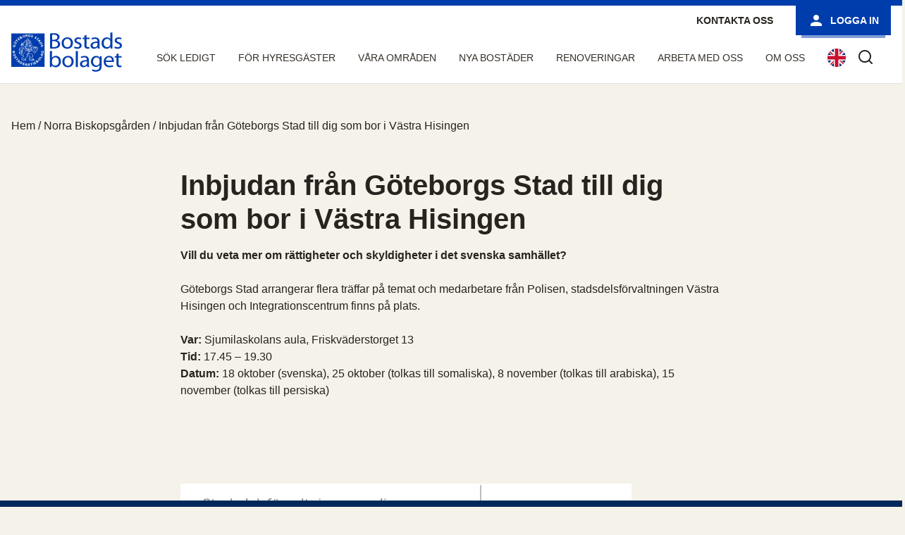

--- FILE ---
content_type: text/html; charset=UTF-8
request_url: https://bostadsbolaget.se/inbjudan-fran-goteborgs-stad-till-dig-som-bor-i-vastra-hisingen/
body_size: 8829
content:

<!DOCTYPE html>
<html lang="sv-SE">
    <head>
        <meta http-equiv="X-UA-Compatible" content="IE=Edge" />
        <meta charset="UTF-8" />
        <meta name="viewport" content="width=device-width, initial-scale=1, shrink-to-fit=no">
        <title>
            Inbjudan från Göteborgs Stad till dig som bor i Västra Hisingen | Bostadsbolaget        </title>
        <meta name='robots' content='max-image-preview:large' />
	<style>img:is([sizes="auto" i], [sizes^="auto," i]) { contain-intrinsic-size: 3000px 1500px }</style>
	<script id="cookieyes" type="text/javascript" src="https://cdn-cookieyes.com/client_data/8078a914997e398a6b6d2cbf/script.js"></script><link rel='dns-prefetch' href='//bostadsbolaget.lime-forms.com' />
<link rel='stylesheet' id='wp-block-library-css' href='https://bostadsbolaget.se/wp-includes/css/dist/block-library/style.min.css?ver=6.8.3' media='all' />
<style id='classic-theme-styles-inline-css'>
/*! This file is auto-generated */
.wp-block-button__link{color:#fff;background-color:#32373c;border-radius:9999px;box-shadow:none;text-decoration:none;padding:calc(.667em + 2px) calc(1.333em + 2px);font-size:1.125em}.wp-block-file__button{background:#32373c;color:#fff;text-decoration:none}
</style>
<style id='global-styles-inline-css'>
:root{--wp--preset--aspect-ratio--square: 1;--wp--preset--aspect-ratio--4-3: 4/3;--wp--preset--aspect-ratio--3-4: 3/4;--wp--preset--aspect-ratio--3-2: 3/2;--wp--preset--aspect-ratio--2-3: 2/3;--wp--preset--aspect-ratio--16-9: 16/9;--wp--preset--aspect-ratio--9-16: 9/16;--wp--preset--color--black: #000000;--wp--preset--color--cyan-bluish-gray: #abb8c3;--wp--preset--color--white: #ffffff;--wp--preset--color--pale-pink: #f78da7;--wp--preset--color--vivid-red: #cf2e2e;--wp--preset--color--luminous-vivid-orange: #ff6900;--wp--preset--color--luminous-vivid-amber: #fcb900;--wp--preset--color--light-green-cyan: #7bdcb5;--wp--preset--color--vivid-green-cyan: #00d084;--wp--preset--color--pale-cyan-blue: #8ed1fc;--wp--preset--color--vivid-cyan-blue: #0693e3;--wp--preset--color--vivid-purple: #9b51e0;--wp--preset--gradient--vivid-cyan-blue-to-vivid-purple: linear-gradient(135deg,rgba(6,147,227,1) 0%,rgb(155,81,224) 100%);--wp--preset--gradient--light-green-cyan-to-vivid-green-cyan: linear-gradient(135deg,rgb(122,220,180) 0%,rgb(0,208,130) 100%);--wp--preset--gradient--luminous-vivid-amber-to-luminous-vivid-orange: linear-gradient(135deg,rgba(252,185,0,1) 0%,rgba(255,105,0,1) 100%);--wp--preset--gradient--luminous-vivid-orange-to-vivid-red: linear-gradient(135deg,rgba(255,105,0,1) 0%,rgb(207,46,46) 100%);--wp--preset--gradient--very-light-gray-to-cyan-bluish-gray: linear-gradient(135deg,rgb(238,238,238) 0%,rgb(169,184,195) 100%);--wp--preset--gradient--cool-to-warm-spectrum: linear-gradient(135deg,rgb(74,234,220) 0%,rgb(151,120,209) 20%,rgb(207,42,186) 40%,rgb(238,44,130) 60%,rgb(251,105,98) 80%,rgb(254,248,76) 100%);--wp--preset--gradient--blush-light-purple: linear-gradient(135deg,rgb(255,206,236) 0%,rgb(152,150,240) 100%);--wp--preset--gradient--blush-bordeaux: linear-gradient(135deg,rgb(254,205,165) 0%,rgb(254,45,45) 50%,rgb(107,0,62) 100%);--wp--preset--gradient--luminous-dusk: linear-gradient(135deg,rgb(255,203,112) 0%,rgb(199,81,192) 50%,rgb(65,88,208) 100%);--wp--preset--gradient--pale-ocean: linear-gradient(135deg,rgb(255,245,203) 0%,rgb(182,227,212) 50%,rgb(51,167,181) 100%);--wp--preset--gradient--electric-grass: linear-gradient(135deg,rgb(202,248,128) 0%,rgb(113,206,126) 100%);--wp--preset--gradient--midnight: linear-gradient(135deg,rgb(2,3,129) 0%,rgb(40,116,252) 100%);--wp--preset--font-size--small: 13px;--wp--preset--font-size--medium: 20px;--wp--preset--font-size--large: 36px;--wp--preset--font-size--x-large: 42px;--wp--preset--spacing--20: 0.44rem;--wp--preset--spacing--30: 0.67rem;--wp--preset--spacing--40: 1rem;--wp--preset--spacing--50: 1.5rem;--wp--preset--spacing--60: 2.25rem;--wp--preset--spacing--70: 3.38rem;--wp--preset--spacing--80: 5.06rem;--wp--preset--shadow--natural: 6px 6px 9px rgba(0, 0, 0, 0.2);--wp--preset--shadow--deep: 12px 12px 50px rgba(0, 0, 0, 0.4);--wp--preset--shadow--sharp: 6px 6px 0px rgba(0, 0, 0, 0.2);--wp--preset--shadow--outlined: 6px 6px 0px -3px rgba(255, 255, 255, 1), 6px 6px rgba(0, 0, 0, 1);--wp--preset--shadow--crisp: 6px 6px 0px rgba(0, 0, 0, 1);}:where(.is-layout-flex){gap: 0.5em;}:where(.is-layout-grid){gap: 0.5em;}body .is-layout-flex{display: flex;}.is-layout-flex{flex-wrap: wrap;align-items: center;}.is-layout-flex > :is(*, div){margin: 0;}body .is-layout-grid{display: grid;}.is-layout-grid > :is(*, div){margin: 0;}:where(.wp-block-columns.is-layout-flex){gap: 2em;}:where(.wp-block-columns.is-layout-grid){gap: 2em;}:where(.wp-block-post-template.is-layout-flex){gap: 1.25em;}:where(.wp-block-post-template.is-layout-grid){gap: 1.25em;}.has-black-color{color: var(--wp--preset--color--black) !important;}.has-cyan-bluish-gray-color{color: var(--wp--preset--color--cyan-bluish-gray) !important;}.has-white-color{color: var(--wp--preset--color--white) !important;}.has-pale-pink-color{color: var(--wp--preset--color--pale-pink) !important;}.has-vivid-red-color{color: var(--wp--preset--color--vivid-red) !important;}.has-luminous-vivid-orange-color{color: var(--wp--preset--color--luminous-vivid-orange) !important;}.has-luminous-vivid-amber-color{color: var(--wp--preset--color--luminous-vivid-amber) !important;}.has-light-green-cyan-color{color: var(--wp--preset--color--light-green-cyan) !important;}.has-vivid-green-cyan-color{color: var(--wp--preset--color--vivid-green-cyan) !important;}.has-pale-cyan-blue-color{color: var(--wp--preset--color--pale-cyan-blue) !important;}.has-vivid-cyan-blue-color{color: var(--wp--preset--color--vivid-cyan-blue) !important;}.has-vivid-purple-color{color: var(--wp--preset--color--vivid-purple) !important;}.has-black-background-color{background-color: var(--wp--preset--color--black) !important;}.has-cyan-bluish-gray-background-color{background-color: var(--wp--preset--color--cyan-bluish-gray) !important;}.has-white-background-color{background-color: var(--wp--preset--color--white) !important;}.has-pale-pink-background-color{background-color: var(--wp--preset--color--pale-pink) !important;}.has-vivid-red-background-color{background-color: var(--wp--preset--color--vivid-red) !important;}.has-luminous-vivid-orange-background-color{background-color: var(--wp--preset--color--luminous-vivid-orange) !important;}.has-luminous-vivid-amber-background-color{background-color: var(--wp--preset--color--luminous-vivid-amber) !important;}.has-light-green-cyan-background-color{background-color: var(--wp--preset--color--light-green-cyan) !important;}.has-vivid-green-cyan-background-color{background-color: var(--wp--preset--color--vivid-green-cyan) !important;}.has-pale-cyan-blue-background-color{background-color: var(--wp--preset--color--pale-cyan-blue) !important;}.has-vivid-cyan-blue-background-color{background-color: var(--wp--preset--color--vivid-cyan-blue) !important;}.has-vivid-purple-background-color{background-color: var(--wp--preset--color--vivid-purple) !important;}.has-black-border-color{border-color: var(--wp--preset--color--black) !important;}.has-cyan-bluish-gray-border-color{border-color: var(--wp--preset--color--cyan-bluish-gray) !important;}.has-white-border-color{border-color: var(--wp--preset--color--white) !important;}.has-pale-pink-border-color{border-color: var(--wp--preset--color--pale-pink) !important;}.has-vivid-red-border-color{border-color: var(--wp--preset--color--vivid-red) !important;}.has-luminous-vivid-orange-border-color{border-color: var(--wp--preset--color--luminous-vivid-orange) !important;}.has-luminous-vivid-amber-border-color{border-color: var(--wp--preset--color--luminous-vivid-amber) !important;}.has-light-green-cyan-border-color{border-color: var(--wp--preset--color--light-green-cyan) !important;}.has-vivid-green-cyan-border-color{border-color: var(--wp--preset--color--vivid-green-cyan) !important;}.has-pale-cyan-blue-border-color{border-color: var(--wp--preset--color--pale-cyan-blue) !important;}.has-vivid-cyan-blue-border-color{border-color: var(--wp--preset--color--vivid-cyan-blue) !important;}.has-vivid-purple-border-color{border-color: var(--wp--preset--color--vivid-purple) !important;}.has-vivid-cyan-blue-to-vivid-purple-gradient-background{background: var(--wp--preset--gradient--vivid-cyan-blue-to-vivid-purple) !important;}.has-light-green-cyan-to-vivid-green-cyan-gradient-background{background: var(--wp--preset--gradient--light-green-cyan-to-vivid-green-cyan) !important;}.has-luminous-vivid-amber-to-luminous-vivid-orange-gradient-background{background: var(--wp--preset--gradient--luminous-vivid-amber-to-luminous-vivid-orange) !important;}.has-luminous-vivid-orange-to-vivid-red-gradient-background{background: var(--wp--preset--gradient--luminous-vivid-orange-to-vivid-red) !important;}.has-very-light-gray-to-cyan-bluish-gray-gradient-background{background: var(--wp--preset--gradient--very-light-gray-to-cyan-bluish-gray) !important;}.has-cool-to-warm-spectrum-gradient-background{background: var(--wp--preset--gradient--cool-to-warm-spectrum) !important;}.has-blush-light-purple-gradient-background{background: var(--wp--preset--gradient--blush-light-purple) !important;}.has-blush-bordeaux-gradient-background{background: var(--wp--preset--gradient--blush-bordeaux) !important;}.has-luminous-dusk-gradient-background{background: var(--wp--preset--gradient--luminous-dusk) !important;}.has-pale-ocean-gradient-background{background: var(--wp--preset--gradient--pale-ocean) !important;}.has-electric-grass-gradient-background{background: var(--wp--preset--gradient--electric-grass) !important;}.has-midnight-gradient-background{background: var(--wp--preset--gradient--midnight) !important;}.has-small-font-size{font-size: var(--wp--preset--font-size--small) !important;}.has-medium-font-size{font-size: var(--wp--preset--font-size--medium) !important;}.has-large-font-size{font-size: var(--wp--preset--font-size--large) !important;}.has-x-large-font-size{font-size: var(--wp--preset--font-size--x-large) !important;}
:where(.wp-block-post-template.is-layout-flex){gap: 1.25em;}:where(.wp-block-post-template.is-layout-grid){gap: 1.25em;}
:where(.wp-block-columns.is-layout-flex){gap: 2em;}:where(.wp-block-columns.is-layout-grid){gap: 2em;}
:root :where(.wp-block-pullquote){font-size: 1.5em;line-height: 1.6;}
</style>
<link rel='stylesheet' id='contact-form-7-css' href='https://bostadsbolaget.se/wp-content/plugins/contact-form-7/includes/css/styles.css?ver=6.1.4' media='all' />
<link rel='stylesheet' id='wp-core-styles-css' href='https://bostadsbolaget.se/wp-content/themes/fast2/style.css?ver=5.3' media='all' />
<link rel='stylesheet' id='css-compressed-css' href='https://bostadsbolaget.se/wp-content/themes/fast2/client/style/compressed.css?ver=5.3' media='all' />
<script src="https://bostadsbolaget.se/wp-content/themes/fast2/client/behavior/jquery-1.7.2.min.js?ver=5.3" id="jquery-1_7_2-js"></script>
<script id="f2-compressed-js-extra">
var f2_cookieconsent = {"learnMore":"Om cookies p\u00e5 v\u00e5r webbplats","dismiss":"Jag godk\u00e4nner","link":"https:\/\/bostadsbolaget.se\/om-cookies\/","message":"P\u00e5 bostadsbolaget.se anv\u00e4nder vi oss av cookies (kakor) f\u00f6r att webbplatsen ska fungera p\u00e5 ett bra s\u00e4tt f\u00f6r dig. Genom att klicka vidare godk\u00e4nner du att vi anv\u00e4nder cookies.","checkboxText":"Kryssa i f\u00f6r att godk\u00e4nna"};
</script>
<script src="https://bostadsbolaget.se/wp-content/themes/fast2/client/behavior/compressed.js?ver=5.3" id="f2-compressed-js"></script>
<script src="https://bostadsbolaget.lime-forms.com/js/ce/latest?ver=1.0" id="custom-script-js"></script>
<link rel="https://api.w.org/" href="https://bostadsbolaget.se/wp-json/" /><link rel="alternate" title="JSON" type="application/json" href="https://bostadsbolaget.se/wp-json/wp/v2/posts/11695" /><link rel="canonical" href="https://bostadsbolaget.se/inbjudan-fran-goteborgs-stad-till-dig-som-bor-i-vastra-hisingen/" />
<link rel="alternate" title="oEmbed (JSON)" type="application/json+oembed" href="https://bostadsbolaget.se/wp-json/oembed/1.0/embed?url=https%3A%2F%2Fbostadsbolaget.se%2Finbjudan-fran-goteborgs-stad-till-dig-som-bor-i-vastra-hisingen%2F" />
<link rel="alternate" title="oEmbed (XML)" type="text/xml+oembed" href="https://bostadsbolaget.se/wp-json/oembed/1.0/embed?url=https%3A%2F%2Fbostadsbolaget.se%2Finbjudan-fran-goteborgs-stad-till-dig-som-bor-i-vastra-hisingen%2F&#038;format=xml" />
<link rel="icon" href="/wp-content/uploads/cropped-logga2-1-32x32.png" sizes="32x32" />
<link rel="icon" href="/wp-content/uploads/cropped-logga2-1-192x192.png" sizes="192x192" />
<link rel="apple-touch-icon" href="/wp-content/uploads/cropped-logga2-1-180x180.png" />
<meta name="msapplication-TileImage" content="/wp-content/uploads/cropped-logga2-1-270x270.png" />
                <script>
                window.f2widgetdebug = true;
                </script>
                
    <link rel="icon" href="https://bostadsbolaget.se/wp-content/themes/fast2/client/media/favicon.ico"> 
        
    <script>
        function addLoadListener(fn) {
            if ( window.addEventListener ) {
                window.addEventListener( "load", fn, false );
            }
            else if ( window.attachEvent ) {
                window.attachEvent( "onload", fn );
            } else if ( window.onLoad ) {
                window.onload = fn;
            }
        }
    </script>
     
</head>
<body class="wp-singular post-template-default single single-post postid-11695 single-format-standard wp-theme-fast2">
    <noscript class="noscript-message">
        <p>JavaScript är inaktiverat i din webbläsare. Du behöver aktivera JavaScript för att kunna använda webbplatsens funktioner. </p>
        <p>JavaScript is disabled in your browser. You need JavaScript enabled to use the features of the website.</p>
    </noscript>
                    <a id="SkipToContent" href="#SubNavigationContentContainer">Hoppa till innehåll</a>
        

        <div id="page" class="site">
                <header class="Header">
            
<div class="HeaderContainer NotLoggedIn">
    
    
      
        <div class="BrandingContainer Header2">
            <div class="BrandingInner">
                
<div class="Logotype">
            <a aria-label="Bostadsbolaget" class="brand" href="https://bostadsbolaget.se/"></a>
    </div>                <div class="NavigationSpacer"></div>
                <div class="NavigationContainer">
                        <div role="search" class="SearchContainer">
        <form method="get" class="searchform form-search" id="searchform" action="https://bostadsbolaget.se/" role="search">
    <input tabindex="0" type="text" class="field search-field field search-field" name="s" value="" id="s" placeholder="Sök"/>
    <label class="search-toggle" for="s">
        <i aria-hidden="true" class="Egenskap Egenskap-search"></i>
        <span class="screen-reader-text">Sök</span>
    </label>
</form>    </div>
                    
<nav id="MainNav" class="NavigationInner">     
    <ul id="MainMenu" class="nav"><li class=" depth-0  "><a href="https://bostadsbolaget.se/sok-ledigt/"><span>Sök ledigt</span></a><ul class="nav depth-0"><li class=" depth-1  "><a href="https://bostadsbolaget.se/sok-ledigt/"><span>Ledigt just nu</span></a></li><li class=" depth-1  "><a href="https://omflyttningsplatsen.se/"><span>Omflyttningsplatsen</span></a></li><li class=" depth-1  "><a href="https://bostadsbolaget.se/sok-ledigt/ledigt-boplats/"><span>Boplats</span></a></li><li class=" depth-1  "><a href="https://bostadsbolaget.se/sok-ledigt/lediga-fordonsplatser/"><span>Parkeringsplatser</span></a></li><li class=" depth-1  "><a href="https://bostadsbolaget.se/sok-ledigt/lediga-lokaler/"><span>Lokaler</span></a></li><li class=" depth-1  "><a href="https://bostadsbolaget.se/sok-ledigt/sa-har-soker-du/"><span>Så här söker du lägenhet</span></a></li><li class=" depth-1  "><a href="https://bostadsbolaget.se/sok-ledigt/vanliga-fragor/"><span>Vanliga frågor</span></a></li><li class=" depth-1  "><a href="https://bostadsbolaget.se/sok-ledigt/andrahandsuthyrning/"><span>Andrahandsuthyrning</span></a></li><li class=" depth-1  "><a href="https://bostadsbolaget.se/sok-ledigt/student/"><span>Student</span></a></li></ul></li><li class=" depth-0  "><a href="https://bostadsbolaget.se/for-hyresgaster/"><span>För hyresgäster</span></a><ul class="nav depth-0"><li class=" depth-1  "><a href="https://bostadsbolaget.se/app/"><span>Boendeappen</span></a></li><li class=" depth-1  "><a href="https://bostadsbolaget.se/for-hyresgaster/mera-bostadsbolaget/"><span>Mera Bostadsbolaget</span></a></li><li class=" depth-1  "><a href="https://bostadsbolaget.se/for-hyresgaster/hyran/"><span>Din hyra</span></a></li><li class=" depth-1  "><a href="https://bostadsbolaget.se/bobutik/"><span>Bobutik och tillval</span></a></li><li class=" depth-1  "><a href="https://bostadsbolaget.se/for-hyresgaster/lagenhetsunderhall/"><span>Lägenhetsunderhåll</span></a></li><li class=" depth-1  "><a href="https://bostadsbolaget.se/for-hyresgaster/trivas/"><span>Trivas</span></a></li><li class=" depth-1  "><a href="https://bostadsbolaget.se/for-hyresgaster/tips-regler-och-rad-om-ditt-boende/"><span>Tips, regler och råd om ditt boende</span></a></li><li class=" depth-1  "><a href="https://bostadsbolaget.se/smart-mobilitet/"><span>Hållbart resande – smart mobilitet</span></a></li><li class=" depth-1  "><a href="https://bostadsbolaget.se/for-hyresgaster/bredband-och-telefoni/"><span>Bredband och telefoni</span></a></li><li class=" depth-1  "><a href="https://bostadsbolaget.se/for-hyresgaster/trygghetsboende/"><span>Trygghetsboende</span></a></li><li class=" depth-1  "><a href="https://bostadsbolaget.se/imd/"><span>Individuell mätning (IMD)</span></a></li><li class=" depth-1  "><a href="https://bostadsbolaget.se/for-hyresgaster/miljo-och-avfall/"><span>Avfallshantering</span></a></li><li class=" depth-1  "><a href="https://bostadsbolaget.se/hyresgastenkaten/"><span>Hyresgästenkäten</span></a></li><li class=" depth-1  "><a href="https://bostadsbolaget.se/for-hyresgaster/trygghetsvardar/"><span>Trygghetsvärdar</span></a></li><li class=" depth-1  "><a href="https://bostadsbolaget.se/for-hyresgaster/fixoteket/"><span>Fixoteket</span></a></li><li class=" depth-1  "><a href="https://bostadsbolaget.se/vaga-bry-dig/"><span>Våga bry dig!</span></a></li><li class=" depth-1  "><a href="https://bostadsbolaget.se/for-hyresgaster/boendebudget/"><span>Boendebudget</span></a></li><li class=" depth-1  "><a href="https://bostadsbolaget.se/blanketter/"><span>Blanketter</span></a></li></ul></li><li class=" depth-0  "><a href="https://bostadsbolaget.se/vara-omraden/"><span>Våra områden</span></a><ul class="nav depth-0"><li class=" depth-1 omrade-centrum "><a href="https://bostadsbolaget.se/vara-omraden/city/"><span>Centrum</span></a></li><li class=" depth-1 omrade-hisingen "><a href="https://bostadsbolaget.se/vara-omraden/hisingen/"><span>Hisingen</span></a></li><li class=" depth-1 omrade-oster "><a href="https://bostadsbolaget.se/vara-omraden/oster/"><span>Öster</span></a></li></ul></li><li class=" depth-0  "><a href="https://bostadsbolaget.se/nyabostader/"><span>Nya bostäder</span></a><ul class="nav depth-0"><li class=" depth-1  "><a href="https://bostadsbolaget.se/nyabostader/brunnsbo/"><span>Brunnsbo</span></a></li><li class=" depth-1  "><a href="https://bostadsbolaget.se/nyabostader/drakblommegatan/"><span>Drakblommegatan</span></a></li><li class=" depth-1  "><a href="https://bostadsbolaget.se/nyabostader/framtidsvisioner-for-hammarkulletorget/"><span>Hammarkulletorget</span></a></li><li class=" depth-1  "><a href="https://bostadsbolaget.se/nyabostader/norra-biskopsgarden/"><span>Norra Biskopsgården</span></a></li><li class=" depth-1  "><a href="https://bostadsbolaget.se/nyabostader/smorlottsgatan/"><span>Smörslottsgatan</span></a></li><li class=" depth-1  "><a href="https://bostadsbolaget.se/nyabostader/saterigatan/"><span>Säterigatan</span></a></li><li class=" depth-1  "><a href="https://bostadsbolaget.se/nyabostader/ostra-kalltorp/"><span>Östra Kålltorp</span></a></li></ul></li><li class=" depth-0  "><a href="https://bostadsbolaget.se/renoveringar/"><span>Renoveringar</span></a></li><li class=" depth-0  "><a href="https://bostadsbolaget.se/ledigajobb/"><span>Arbeta med oss</span></a></li><li class=" depth-0  "><a href="https://bostadsbolaget.se/om-bostadsbolaget/"><span>Om oss</span></a><ul class="nav depth-0"><li class=" depth-1  "><a href="https://bostadsbolaget.se/om-bostadsbolaget/uppdrag-vision/"><span>Uppdrag &#038; Vision</span></a></li><li class=" depth-1  "><a href="https://bostadsbolaget.se/om-bostadsbolaget/2874-2/"><span>Organisation</span></a></li><li class=" depth-1  "><a href="https://bostadsbolaget.se/om-bostadsbolaget/ekonomisk-information/"><span>Ekonomisk information</span></a></li><li class=" depth-1  "><a href="https://bostadsbolaget.se/om-bostadsbolaget/hallbarhet/"><span>Hållbarhet</span></a></li><li class=" depth-1  "><a href="https://bostadsbolaget.se/om-bostadsbolaget/policydokument-och-riktlinjer/"><span>Policy &#038; riktlinjer</span></a></li><li class=" depth-1  "><a href="https://bostadsbolaget.se/om-bostadsbolaget/pressmedia/"><span>Press &#038; Media</span></a></li><li class=" depth-1  "><a href="https://bostadsbolaget.se/om-bostadsbolaget/for-vara-leverantorer/"><span>För entreprenörer &#038; leverantörer</span></a></li><li class=" depth-1  "><a href="https://bostadsbolaget.se/ledigajobb/"><span>Arbeta med oss</span></a></li><li class=" depth-1  "><a href="https://bostadsbolaget.se/om-bostadsbolaget/skydd-och-behandling-av-personuppgifter/"><span>Skydd och behandling av personuppgifter</span></a></li></ul></li><ul class="nav depth-0"><li class=" depth-1  "><a href="https://bostadsbolaget.se/lagenhetsparm-nolehultsvagen/skotselrad-nolehultsvagen/"><span>Skötselråd Nolehultsvägen</span></a></li><li class=" depth-1  "><a href="https://bostadsbolaget.se/lagenhetsparm-nolehultsvagen/bruksanvisning-nolehultsvagen/"><span>Bruksanvisning Nolehultsvägen</span></a></li><li class=" depth-1  "><a href="https://bostadsbolaget.se/lagenhetsparm-nolehultsvagen/avfall/"><span>Avfall Nolehultsvägen</span></a></li><li class=" depth-1  "><a href="https://bostadsbolaget.se/lagenhetsparm-nolehultsvagen/brandskydd-nolehultsvagen/"><span>Brandskydd Nolehultsvägen</span></a></li></ul><ul class="nav depth-0"><li class=" depth-1  "><a href="https://bostadsbolaget.se/lagenhetsparm-hult-asens-vag/bruksanvisning-hult-asens-vag/"><span>Bruksanvisning Hult Åsens väg</span></a></li><li class=" depth-1  "><a href="https://bostadsbolaget.se/lagenhetsparm-hult-asens-vag/skotselrad-hult-asens-vag/"><span>Skötselråd Hult Åsens väg</span></a></li><li class=" depth-1  "><a href="https://bostadsbolaget.se/lagenhetsparm-hult-asens-vag/avfall-hult-asens-vag/"><span>Avfall Hult Åsens väg</span></a></li><li class=" depth-1  "><a href="https://bostadsbolaget.se/lagenhetsparm-hult-asens-vag/brandskydd-hult-asens-vag/"><span>Brandskydd Hult Åsens väg</span></a></li></ul><ul class="nav depth-0"><li class=" depth-1  "><a href="https://bostadsbolaget.se/lagenhetsparm-dr-sven-johanssons-backe/bruksanvisning-dr-sven-johanssons-backe/"><span>Bruksanvisning Dr Sven Johanssons backe</span></a></li><li class=" depth-1  "><a href="https://bostadsbolaget.se/lagenhetsparm-dr-sven-johanssons-backe/skotselanvisningar-dr-sven-johanssons-backe/"><span>Skötselanvisningar Dr Sven Johanssons backe</span></a></li><li class=" depth-1  "><a href="https://bostadsbolaget.se/lagenhetsparm-dr-sven-johanssons-backe/brandskydd-dr-sven-johanssons-backe/"><span>Brandskydd Dr Sven Johanssons backe</span></a></li><li class=" depth-1  "><a href="https://bostadsbolaget.se/lagenhetsparm-dr-sven-johanssons-backe/avfall-dr-sven-johanssons-backe/"><span>Avfall Dr Sven Johanssons backe</span></a></li></ul></ul>    </nav>
<a lang="en" href="/english" aria-label="In English"><img class="sprak-eng" src="/wp-content/themes/fast2/client/media/gb.svg" alt="English flag" width="26" height="26" /></a>                    
<div class="UserInfo">
    <a class="btn-secondary contact" href="/kontakta-oss-2">Kontakta oss</a>                <a class="UserInfo-login btn-primary" href="https://bostadsbolaget.se/login">
                <svg class="svg-icon" width="24" height="24" viewBox="0 0 32 32" fill="currentColor" xmlns="http://www.w3.org/2000/svg"><path d="M16 16c2.933 0 5.333-2.4 5.333-5.333s-2.4-5.333-5.333-5.333-5.333 2.4-5.333 5.333 2.4 5.333 5.333 5.333zM16 18.667c-3.6 0-10.667 1.733-10.667 5.333v2.667h21.333v-2.667c0-3.6-7.067-5.333-10.667-5.333z"></path></svg>                 Logga in            </a>
        </div>                </div>
                
    



                
<button id="MobileMenuToggle" 
        class="MobileMenuToggle" 
        aria-haspopup="true" 
        aria-expanded="false"
        aria-label="Fäll ut meny" 
        aria-controls="MainNav"> 
    <span class="open">
        <svg class="svg-icon" width="32" height="32" aria-hidden="true" role="img" focusable="false" viewBox="0 0 24 24" fill="none" xmlns="http://www.w3.org/2000/svg"><path fill-rule="evenodd" clip-rule="evenodd" d="M4.5 6H19.5V7.5H4.5V6ZM4.5 12H19.5V13.5H4.5V12ZM19.5 18H4.5V19.5H19.5V18Z" fill="currentColor"/></svg>    </span>
    <span class="close">
        <svg class="svg-icon" width="32" height="32" aria-hidden="true" role="img" focusable="false" viewBox="0 0 24 24" fill="none" xmlns="http://www.w3.org/2000/svg"><path fill-rule="evenodd" clip-rule="evenodd" d="M12 10.9394L5.53033 4.46973L4.46967 5.53039L10.9393 12.0001L4.46967 18.4697L5.53033 19.5304L12 13.0607L18.4697 19.5304L19.5303 18.4697L13.0607 12.0001L19.5303 5.53039L18.4697 4.46973L12 10.9394Z" fill="currentColor"/></svg>    </span>
</button>            </div>
        </div>
    
    
     
    
</div> <!-- /Header-Container -->        </header>
                    <div class="Breadcrumbs"><div class="SL-Container" itemscope itemtype="http://schema.org/BreadcrumbList"><span itemprop="itemListElement" itemscope itemtype="http://schema.org/ListItem"><a class="breadcrumbs__link" href="https://bostadsbolaget.se/" itemprop="item"><span itemprop="name">Hem</span></a><meta itemprop="position" content="1" /></span><span class="Breadcrumbs__separator"> / </span><span itemprop="itemListElement" itemscope itemtype="http://schema.org/ListItem"><a class="breadcrumbs__link" href="https://bostadsbolaget.se/nyheter/kategori/010/" itemprop="item"><span itemprop="name">Norra Biskopsgården</span></a><meta itemprop="position" content="2" /></span><span class="Breadcrumbs__separator"> / </span><span class="Breadcrumbs__current">Inbjudan från Göteborgs Stad till dig som bor i Västra Hisingen</span></div></div><!-- .Breadcrumbs -->        
<article id="post-11695" class="News-single">
	<header class="entry-header alignwide">
		<h1 class="entry-title">Inbjudan från Göteborgs Stad till dig som bor i Västra Hisingen</h1>			</header><!-- .entry-header -->

	<div class="entry-content">
		<p><strong>Vill du veta mer om rättigheter och skyldigheter i det svenska samhället? </strong><span id="more-11695"></span></p>
<p>Göteborgs Stad arrangerar flera träffar på temat och medarbetare från Polisen, stadsdelsförvaltningen Västra Hisingen och Integrationscentrum finns på plats.</p>
<p><strong>Var:</strong> Sjumilaskolans aula, Friskväderstorget 13<br />
<strong>Tid:</strong> 17.45 – 19.30<br />
<strong>Datum:</strong> 18 oktober (svenska), 25 oktober (tolkas till somaliska), 8 november (tolkas till arabiska), 15 november (tolkas till persiska)</p>
<p>&nbsp;</p>
<p>&nbsp;</p>
<p><img fetchpriority="high" decoding="async" src="/wp-content/uploads/Affish_VHisingen.jpg" alt="Affish_VHisingen" class="alignleft size-large wp-image-11296" width="640" height="908" /></p>
	</div><!-- .entry-content -->

	<footer>
		<div class="posted-by"><span class="posted-on">Publicerat den <time class="entry-date published updated" datetime="2016-10-17T14:59:34+02:00">2016-10-17</time></span><span class="byline">av <a href="https://bostadsbolaget.se/author/wpmalin/" rel="author">Malin Pethrus</a></span></div><div class="post-taxonomies"><span class="cat-links">Kategoriserat som <a href="https://bostadsbolaget.se/nyheter/kategori/010/" rel="category tag">Norra Biskopsgården</a>, <a href="https://bostadsbolaget.se/nyheter/kategori/nyheter/" rel="category tag">Nyheter - startsida</a> </span></div>	</footer><!-- .entry-footer -->

</article><!-- #post-11695 -->
	<nav class="navigation post-navigation" aria-label="Inlägg">
		<h2 class="screen-reader-text">Inläggsnavigering</h2>
		<div class="nav-links"><div class="nav-previous"><a href="https://bostadsbolaget.se/vi-har-for-narvarande-problem-med-vaxeltelefonin/" rel="prev"><p class="meta-nav"><svg class="svg-icon" width="24" height="24" aria-hidden="true" role="img" focusable="false" viewBox="0 0 24 24" fill="none" xmlns="http://www.w3.org/2000/svg"><path fill-rule="evenodd" clip-rule="evenodd" d="M20 13v-2H8l4-4-1-2-7 7 7 7 1-2-4-4z" fill="currentColor"/></svg>Föregående nyhet</p><p class="post-title">Vi har problem med växeltelefonin</p></a></div><div class="nav-next"><a href="https://bostadsbolaget.se/valkommen-pa-dialogworkshop/" rel="next"><p class="meta-nav">Nästa nyhet<svg class="svg-icon" width="24" height="24" aria-hidden="true" role="img" focusable="false" viewBox="0 0 24 24" fill="none" xmlns="http://www.w3.org/2000/svg"><path fill-rule="evenodd" clip-rule="evenodd" d="m4 13v-2h12l-4-4 1-2 7 7-7 7-1-2 4-4z" fill="currentColor"/></svg></p><p class="post-title">Välkommen på dialogworkshop</p></a></div></div>
	</nav>
<footer class="Footer">
    <div class="SL-Container">
        <div id="footer-sidebar" class="widget-area" role="complementary">
    			<div class="textwidget"><img width="157" height="56" src="/wp-content/themes/fast2/client/media/logo_white.svg" alt="Bostadsbolagets logotyp" >

<div   class="SL-Rad  child-items-">
    
<div  class="SL-Kolumn SL-Kolumn-6 ">
    
<p>Bostadsbolaget är en del av Framtidenkoncernen som ingår i Göteborgs Stad</p> 
<p>
<strong>Telefon:</strong> <a href="tel:+46317315000" >031-731 50 00</a>  (Mån-fre kl 8.00-15.00)<br />
<strong>Epost:</strong> <a href="mailto:info@bostadsbolaget.se">info@bostadsbolaget.se</a> (ej felanmälan)<br />
<strong>Postadress:</strong> Box 5044. 402 21 Göteborg<br />
<strong>Besöksadress:</strong> Engelbrektsgatan 69<br />
<strong>Org.nr:</strong> 556046-8562
</p>

</div>
<div  class="SL-Kolumn SL-Kolumn-3 ">
    
<div id="SubNavigationContainer" class="FotMeny closed"><a class="ToggleButton" href="#"><span>Inbjudan från Göteborgs Stad till dig som bor i Västra Hisingen</span></a><ul id="FotMeny" class="nav"><li class=" depth-0  "><a href="https://bostadsbolaget.se/blanketter/"><span>Blanketter</span></a></li><li class=" depth-0  "><a href="https://bostadsbolaget.se/broschyrer/"><span>Broschyrer</span></a></li><li class=" depth-0  "><a title="omcookies" href="https://bostadsbolaget.se/om-cookies/"><span>Cookies</span></a></li><li class=" depth-0  "><a href="https://bostadsbolaget.se/hem/tillganglighetsredogorelse/"><span>Tillgänglighetsredogörelse</span></a></li><li class=" depth-0  "><a href="https://bostadsbolaget.se/om-bostadsbolaget/skydd-och-behandling-av-personuppgifter/"><span>Skydd och behandling av personuppgifter</span></a></li></ul></div>

</div>
<div  class="SL-Kolumn SL-Kolumn-3 ">
    
<div class="Footer-social">
<a href="https://www.facebook.com/Bostadsbolaget" target="_blank"><i class="Egenskap-facebook"></i></a>
	<a href="https://www.youtube.com/user/BostadsbolagetGbg" target="_blank"><i class="Egenskap-youtube"></i></a>
<a href="https://www.linkedin.com/company/bostadsbolaget" target="_blank"><i class="Egenskap-linkedin"></i></a>
</div>

</div>

</div></div>
		</div>
                <div class="Footer-bottom">
            <span class="Footer-copy">
                &copy; 2026 Bostadsbolaget            </span>
            <a class="Footer-top" href="#page">
                <span>
                    Till toppen <span class="arrow" aria-hidden="true">&uarr;</span>                </span><!-- .to-the-top-long -->
            </a><!-- .to-the-top -->
        </div>
    </div>
</footer>
</div><!-- ./#page -->
<script type="speculationrules">
{"prefetch":[{"source":"document","where":{"and":[{"href_matches":"\/*"},{"not":{"href_matches":["\/wp-*.php","\/wp-admin\/*","\/wp-content\/uploads\/*","\/wp-content\/*","\/wp-content\/plugins\/*","\/wp-content\/themes\/fast2\/*","\/*\\?(.+)"]}},{"not":{"selector_matches":"a[rel~=\"nofollow\"]"}},{"not":{"selector_matches":".no-prefetch, .no-prefetch a"}}]},"eagerness":"conservative"}]}
</script>
<!-- Matomo --><script>
(function () {
function initTracking() {
var _paq = window._paq = window._paq || [];
_paq.push(['trackPageView']);_paq.push(['enableLinkTracking']);_paq.push(['alwaysUseSendBeacon']);_paq.push(['setTrackerUrl', "\/\/bostadsbolaget.se\/wp-content\/plugins\/matomo\/app\/matomo.php"]);_paq.push(['setSiteId', '1']);var d=document, g=d.createElement('script'), s=d.getElementsByTagName('script')[0];
g.type='text/javascript'; g.async=true; g.src="\/\/bostadsbolaget.se\/wp-content\/uploads\/matomo\/matomo.js"; s.parentNode.insertBefore(g,s);
}
if (document.prerendering) {
	document.addEventListener('prerenderingchange', initTracking, {once: true});
} else {
	initTracking();
}
})();
</script>
<!-- End Matomo Code --><script src="https://bostadsbolaget.se/wp-includes/js/dist/hooks.min.js?ver=4d63a3d491d11ffd8ac6" id="wp-hooks-js"></script>
<script src="https://bostadsbolaget.se/wp-includes/js/dist/i18n.min.js?ver=5e580eb46a90c2b997e6" id="wp-i18n-js"></script>
<script id="wp-i18n-js-after">
wp.i18n.setLocaleData( { 'text direction\u0004ltr': [ 'ltr' ] } );
</script>
<script src="https://bostadsbolaget.se/wp-content/plugins/contact-form-7/includes/swv/js/index.js?ver=6.1.4" id="swv-js"></script>
<script id="contact-form-7-js-translations">
( function( domain, translations ) {
	var localeData = translations.locale_data[ domain ] || translations.locale_data.messages;
	localeData[""].domain = domain;
	wp.i18n.setLocaleData( localeData, domain );
} )( "contact-form-7", {"translation-revision-date":"2025-08-26 21:48:02+0000","generator":"GlotPress\/4.0.3","domain":"messages","locale_data":{"messages":{"":{"domain":"messages","plural-forms":"nplurals=2; plural=n != 1;","lang":"sv_SE"},"This contact form is placed in the wrong place.":["Detta kontaktformul\u00e4r \u00e4r placerat p\u00e5 fel st\u00e4lle."],"Error:":["Fel:"]}},"comment":{"reference":"includes\/js\/index.js"}} );
</script>
<script id="contact-form-7-js-before">
var wpcf7 = {
    "api": {
        "root": "https:\/\/bostadsbolaget.se\/wp-json\/",
        "namespace": "contact-form-7\/v1"
    },
    "cached": 1
};
</script>
<script src="https://bostadsbolaget.se/wp-content/plugins/contact-form-7/includes/js/index.js?ver=6.1.4" id="contact-form-7-js"></script>
<script src="https://bostadsbolaget.se/wp-content/plugins/f2-plugin-core/inc/f2.widget.js?ver=6.8.3" id="my_custom_script-js"></script>
    <script>
        window.f2.texts['f2_texts_error_koppling_mot_affarssystem_rubrik'] = 'Problem med Mina Sidor';
        window.f2.texts['f2_texts_error_koppling_mot_affarssystem_text'] = 'Just nu fungerar inte Mina Sidor. Vi arbetar på att lösa problemet så fort som möjligt.';
    </script>
</body>
</html>
